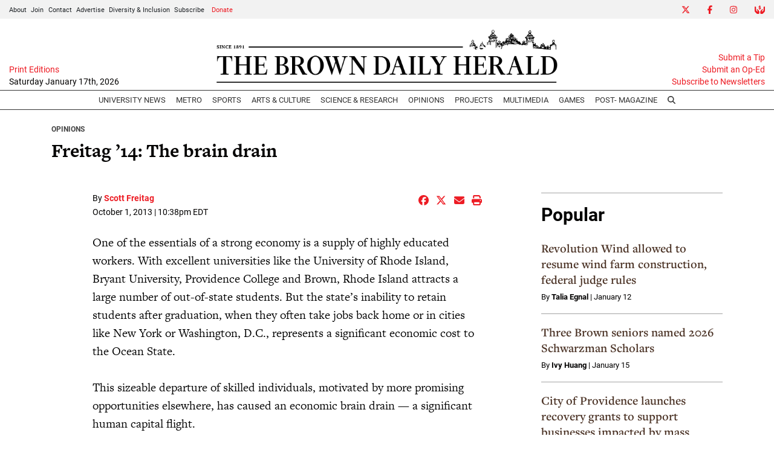

--- FILE ---
content_type: text/html; charset=UTF-8
request_url: https://www.browndailyherald.com/article/2013/10/freitag-14-the-brain-drain
body_size: 12010
content:



    



<!DOCTYPE html>
<html lang="en-US">
<!--
   _____ _   _                    _
  / ____| \ | |                  | |
 | (___ |  \| |_      _____  _ __| | _____
  \___ \| . ` \ \ /\ / / _ \| '__| |/ / __|
  ____) | |\  |\ V  V / (_) | |  |   <\__ \
 |_____/|_| \_| \_/\_/ \___/|_|  |_|\_\___/

SNworks - Solutions by The State News - http://getsnworks.com
-->
<head>
<meta charset="utf-8">
    <script type="text/javascript">var _sf_startpt=(new Date()).getTime();</script>

    <meta name="viewport" content="width=device-width">

    

    
            
<!-- CEO:STD-META -->


            	
                                                                
    <title>Freitag ’14: The brain drain  - The Brown Daily Herald</title>
<style>#__ceo-debug-message{display: none;}#__ceo-debug-message-open,#__ceo-debug-message-close{font-size: 18px;color: #333;text-decoration: none;position: absolute;top: 0;left: 10px;}#__ceo-debug-message-close{padding-right: 10px;}#__ceo-debug-message #__ceo-debug-message-open{display: none;}#__ceo-debug-message div{display: inline-block;}#__ceo-debug-message.message-collapse{width: 50px;}#__ceo-debug-message.message-collapse div{display: none;}#__ceo-debug-message.message-collapse #__ceo-debug-message-close{display: none;}#__ceo-debug-message.message-collapse #__ceo-debug-message-open{display: inline !important;}.__ceo-poll label{display: block;}ul.__ceo-poll{padding: 0;}.__ceo-poll li{list-style-type: none;margin: 0;margin-bottom: 5px;}.__ceo-poll [name="verify"]{opacity: 0.001;}.__ceo-poll .__ceo-poll-result{max-width: 100%;border-radius: 3px;background: #fff;position: relative;padding: 2px 0;}.__ceo-poll span{z-index: 10;padding-left: 4px;}.__ceo-poll .__ceo-poll-fill{padding: 2px 4px;z-index: 5;top: 0;background: #4b9cd3;color: #fff;border-radius: 3px;position: absolute;overflow: hidden;}.__ceo-flex-container{display: flex;}.__ceo-flex-container .__ceo-flex-col{flex-grow: 1;}.__ceo-table{margin: 10px 0;}.__ceo-table td{border: 1px solid #333;padding: 0 10px;}.text-align-center{text-align: center;}.text-align-right{text-align: right;}.text-align-left{text-align: left;}.__ceo-text-right:empty{margin-bottom: 1em;}article:not(.arx-content) .btn{font-weight: 700;}article:not(.arx-content) .float-left.embedded-media{padding: 0px 15px 15px 0px;}article:not(.arx-content) .align-center{text-align: center;}article:not(.arx-content) .align-right{text-align: right;}article:not(.arx-content) .align-left{text-align: left;}article:not(.arx-content) table{background-color: #f1f1f1;border-radius: 3px;width: 100%;border-collapse: collapse;border-spacing: 0;margin-bottom: 1.5rem;caption-side: bottom;}article:not(.arx-content) table th{text-align: left;padding: 0.5rem;border-bottom: 1px solid #ccc;}article:not(.arx-content) table td{padding: 0.5rem;border-bottom: 1px solid #ccc;}article:not(.arx-content) figure:not(.embedded-media)> figcaption{font-size: 0.8rem;margin-top: 0.5rem;line-height: 1rem;}</style>

    <meta name="description" content="Serving the Brown University community since 1891" />

        
        <meta property="og:url" content="https://www.browndailyherald.com/article/2013/10/freitag-14-the-brain-drain" />     <meta property="og:type" content="article" />
    <meta property="og:site_name" content="The Brown Daily Herald" />
    <meta property="og:title" content="Freitag ’14: The brain drain " />     <meta property="og:description" content="Serving the Brown University community since 1891" />             <meta name="twitter:card" content="summary_large_image">


    
                                
            
                <meta property="og:image" content="" />          <meta property="og:image:width" content="800" />         <meta property="og:image:height" content="600" /> 
    
				
    <script type="application/ld+json">
          {
            "@context": "http://schema.org",
            "@type": "NewsArticle",
            "headline": "Freitag ’14: The brain drain ",
            "url": "https://www.browndailyherald.com/article/2013/10/freitag-14-the-brain-drain",
                        "dateCreated": "2013-10-01T22:38:06-04:00",
            "articleSection": "Opinions",
            "creator": ["Scott Freitag"],
            "author": ["Scott Freitag"],
            "keywords": ["Columns"]
          }
    </script>


    <!-- Google Tag Manager -->
<script>(function(w,d,s,l,i){w[l]=w[l]||[];w[l].push({'gtm.start':
new Date().getTime(),event:'gtm.js'});var f=d.getElementsByTagName(s)[0],
j=d.createElement(s),dl=l!='dataLayer'?'&l='+l:'';j.async=true;j.src=
'https://www.googletagmanager.com/gtm.js?id='+i+dl;f.parentNode.insertBefore(j,f);
})(window,document,'script','dataLayer','GTM-N3H2GLD');</script>
<!-- End Google Tag Manager -->

    <link rel="preconnect" href="https://use.typekit.net">
    <link rel="preconnect" href="https://d35jcxe8no8yhr.cloudfront.net">

    <link rel="stylesheet" href="https://use.typekit.net/mxr8glf.css">
    <link rel="stylesheet" href="https://stackpath.bootstrapcdn.com/bootstrap/4.3.1/css/bootstrap.min.css" integrity="sha384-ggOyR0iXCbMQv3Xipma34MD+dH/1fQ784/j6cY/iJTQUOhcWr7x9JvoRxT2MZw1T" crossorigin="anonymous">
    <link rel="stylesheet" type="text/css" media="screen, print" href="https://d35jcxe8no8yhr.cloudfront.net/2542656e2016fe17826b37b64e80fbec/dist/css/master.css" />

    <script src="https://kit.fontawesome.com/026f103434.js" crossorigin="anonymous" data-auto-replace-svg="nest"></script>

    
    <link rel="apple-touch-icon" sizes="57x57" href="https://d35jcxe8no8yhr.cloudfront.net/2542656e2016fe17826b37b64e80fbec/dist/img/favicons/apple-icon-57x57.png">
<link rel="apple-touch-icon" sizes="60x60" href="https://d35jcxe8no8yhr.cloudfront.net/2542656e2016fe17826b37b64e80fbec/dist/img/favicons/apple-icon-60x60.png">
<link rel="apple-touch-icon" sizes="72x72" href="https://d35jcxe8no8yhr.cloudfront.net/2542656e2016fe17826b37b64e80fbec/dist/img/favicons/apple-icon-72x72.png">
<link rel="apple-touch-icon" sizes="76x76" href="https://d35jcxe8no8yhr.cloudfront.net/2542656e2016fe17826b37b64e80fbec/dist/img/favicons/apple-icon-76x76.png">
<link rel="apple-touch-icon" sizes="114x114" href="https://d35jcxe8no8yhr.cloudfront.net/2542656e2016fe17826b37b64e80fbec/dist/img/favicons/apple-icon-114x114.png">
<link rel="apple-touch-icon" sizes="120x120" href="https://d35jcxe8no8yhr.cloudfront.net/2542656e2016fe17826b37b64e80fbec/dist/img/favicons/apple-icon-120x120.png">
<link rel="apple-touch-icon" sizes="144x144" href="https://d35jcxe8no8yhr.cloudfront.net/2542656e2016fe17826b37b64e80fbec/dist/img/favicons/apple-icon-144x144.png">
<link rel="apple-touch-icon" sizes="152x152" href="https://d35jcxe8no8yhr.cloudfront.net/2542656e2016fe17826b37b64e80fbec/dist/img/favicons/apple-icon-152x152.png">
<link rel="apple-touch-icon" sizes="180x180" href="https://d35jcxe8no8yhr.cloudfront.net/2542656e2016fe17826b37b64e80fbec/dist/img/favicons/apple-icon-180x180.png">
<link rel="icon" type="image/png" sizes="192x192"  href="https://d35jcxe8no8yhr.cloudfront.net/2542656e2016fe17826b37b64e80fbec/dist/img/favicons/android-icon-192x192.png">
<link rel="icon" type="image/png" sizes="32x32" href="https://d35jcxe8no8yhr.cloudfront.net/2542656e2016fe17826b37b64e80fbec/dist/img/favicons/favicon-32x32.png">
<link rel="icon" type="image/png" sizes="96x96" href="https://d35jcxe8no8yhr.cloudfront.net/2542656e2016fe17826b37b64e80fbec/dist/img/favicons/favicon-96x96.png">
<link rel="icon" type="image/png" sizes="16x16" href="https://d35jcxe8no8yhr.cloudfront.net/2542656e2016fe17826b37b64e80fbec/dist/img/favicons/favicon-16x16.png">
<link rel="manifest" href="https://d35jcxe8no8yhr.cloudfront.net/2542656e2016fe17826b37b64e80fbec/dist/img/favicons/manifest.json">
<meta name="msapplication-TileColor" content="#ffffff">
<meta name="msapplication-TileImage" content="https://d35jcxe8no8yhr.cloudfront.net/2542656e2016fe17826b37b64e80fbec/dist/img/favicons/ms-icon-144x144.png">
<meta name="theme-color" content="#ffffff">

            <link rev="canonical" type="text/html" href="https://www.browndailyherald.com/article/2013/10/freitag-14-the-brain-drain" />
    <link rel="alternate shorter" type="text/html" href="" />

    <link href="https://vjs.zencdn.net/7.5.4/video-js.css" rel="stylesheet">
    <link href="https://unpkg.com/@videojs/themes@1/dist/forest/index.css" rel="stylesheet">
    <script src="https://vjs.zencdn.net/7.5.4/video.js"></script>

    <script async src="https://securepubads.g.doubleclick.net/tag/js/gpt.js"></script>
<script>
  window.googletag = window.googletag || {cmd: []};
  googletag.cmd.push(function() {

    var mapping_leaderboard = googletag.sizeMapping().
        addSize([730, 0], [728, 90]). // Desktop, Tablet - leaderboard
        addSize([0, 0], [320, 50]). // Mobile
        build();

    googletag.defineSlot('/1149905/BDH_ATF_Article_728x90', [[728, 90], [320,50]], 'div-gpt-ad-1630955263016-0').defineSizeMapping(mapping_leaderboard).addService(googletag.pubads());
    googletag.defineSlot('/1149905/BDH_Footer_728x90', [[728, 90], [320,50]], 'div-gpt-ad-1630955322503-0').defineSizeMapping(mapping_leaderboard).addService(googletag.pubads());
    googletag.defineSlot('/1149905/Leaderboard2', [[728, 90],[320,50]], 'div-gpt-ad-1634256879681-0').defineSizeMapping(mapping_leaderboard).addService(googletag.pubads());
    googletag.defineSlot('/1149905/Leaderboard3', [[728, 90],[320,50]], 'div-gpt-ad-1634256921557-0').defineSizeMapping(mapping_leaderboard).addService(googletag.pubads());
    googletag.defineSlot('/1149905/BDH_RightSidebar_300x250', [300, 250], 'div-gpt-ad-1630955345506-0').addService(googletag.pubads());
    googletag.defineSlot('/1149905/BDH_RightSidebar2_300x250', [300, 250], 'div-gpt-ad-1630955376218-0').addService(googletag.pubads());
    googletag.defineSlot('/1149905/BDH_RightSidebar3_300x250', [300, 250], 'div-gpt-ad-1630955404629-0').addService(googletag.pubads());
    googletag.defineSlot('/1149905/BDH_RightSidebar4_300x250', [300, 250], 'div-gpt-ad-1630955423371-0').addService(googletag.pubads());
    googletag.defineSlot('/1149905/BDH_RightSidebar4_300x250', [300, 250], 'div-gpt-ad-1630955423371-1').addService(googletag.pubads());
    googletag.defineSlot('/1149905/Skyscraper', [300, 600], 'div-gpt-ad-1634570441696-0').addService(googletag.pubads());
    googletag.pubads().enableSingleRequest();
    googletag.pubads().collapseEmptyDivs();
    googletag.enableServices();
  });
</script>

<!-- Flytedesk Digital --> <script type="text/javascript"> (function (w, d, s, p) { let f = d.getElementsByTagName(s)[0], j = d.createElement(s); j.id = 'flytedigital'; j.async = true; j.src = 'https://digital.flytedesk.com/js/head.js#' + p; f.parentNode.insertBefore(j, f); })(window, document, 'script', '8b83127b-f344-4d9b-a1c1-f16449587903'); </script> <!-- End Flytedesk Digital -->

<script async src="https://pagead2.googlesyndication.com/pagead/js/adsbygoogle.js?client=ca-pub-8731315434789018" crossorigin="anonymous"></script>

<meta name="apple-itunes-app" content="app-id=6642661925" />
</head>

<body class="article">
    <!-- Google Tag Manager (noscript) -->
<noscript><iframe src="https://www.googletagmanager.com/ns.html?id=GTM-N3H2GLD"
height="0" width="0" style="display:none;visibility:hidden"></iframe></noscript>
<!-- End Google Tag Manager (noscript) -->
    <div class="skip-content">
        <span class="d-inline-block bg-white">Skip to <a href="#main-content" tabindex="0">Content</a>, <a href="#dockedNavContainer" tabindex="0">Navigation</a>, or <a href="#main-footer" tabindex="0">Footer</a>.</span>
    </div>

    <div class="preheader bg-gray d-xxl-none">
    <div class="container-fluid max-width">
        <div class="row align-items-center">
            <div class="col-12 col-md-6 text-center text-md-left">
                <ul class="list-inline mb-0 pb-0">
                    <li class="list-inline-item text-smaller mr-1"><a class="text-body" href="https://www.browndailyherald.com/page/about">About</a></li>
                    <li class="list-inline-item text-smaller mr-1"><a class="text-body" href="https://www.browndailyherald.com/page/join">Join</a></li>
                    <li class="list-inline-item text-smaller mr-1"><a class="text-body" href="https://www.browndailyherald.com/page/contact">Contact</a></li>
                    <li class="list-inline-item text-smaller mr-1"><a class="text-body" href="https://www.browndailyherald.com/page/advertise">Advertise</a></li>
                    <li class="list-inline-item text-smaller mr-1"><a class="text-body" href="https://www.browndailyherald.com/page/dei">Diversity &amp; Inclusion</a></li>
                    <li class="list-inline-item text-smaller"><a class="text-body" href="https://www.browndailyherald.com/page/subscribe">Subscribe</a></li>
                    <li class="list-inline-item text-smaller"><a class="text-body text-primary-color" href="https://www.browndailyherald.com/donation" target="_blank">Donate</a></li>
                </ul>
            </div>
            <div class="col-12 col-md-6 text-center text-md-right">
                <ul class="list-inline mb-0 pb-0">
                    <li class="list-inline-item"><a href="https://twitter.com/the_herald" class="nav-link px-2 pl-lg-0 pr-lg-2" target="_blank"><i class="fab fa-x-twitter" aria-label="Twitter"></i></a></li>
                    <li class="list-inline-item"><a href="https://www.facebook.com/browndailyherald" class="nav-link px-2" target="_blank"><i class="fab fa-facebook-f" aria-label="Facebook"></i></a></li>
                    <li class="list-inline-item"><a href="https://www.instagram.com/browndailyherald" class="nav-link px-2" target="_blank"><i class="fab fa-instagram" aria-labe="Instagram"></i></a></li>
                    <li class="list-inline-item"><a href="https://www.browndailyherald.com/donation" class="nav-link px-2 pl-lg-2 pr-lg-0" target="_blank"><i class="fas fa-hands-usd" aria-label="Give Now"></i></a></li>
                </ul>

            </div>
       </div>
    </div>
</div>
    <header class="mt-2">
    <div class="container-fluid max-width">
        <div class="row align-items-end">
            <div class="col-12 col-md-8 order-1 order-md-2 text-center">
                <a href="https://www.browndailyherald.com/"><img src="https://d35jcxe8no8yhr.cloudfront.net/2542656e2016fe17826b37b64e80fbec/dist/img/logo-black.png" class="w-75 d-block mx-auto" alt="Logo of The Brown Daily Herald" /></a>
            </div>
            <div class="col-12 col-md-2 order-2 order-md-1 text-center text-md-left">
                                <a class="d-block text-smaller" href="https://issuu.com/browndailyherald" target="_blank" rel="noopener noreferer">Print Editions</a>
                <span class="text-smaller d-block mb-1" style="font-weight:500">Saturday January 17th, 2026</span>
            </div>
            <div class="col-12 col-md-2 order-3 text-right d-none d-md-block">
                <a class="d-block text-smaller" href="https://www.browndailyherald.com/page/submit">Submit a Tip</a>
                <a class="d-block text-smaller" href="https://www.browndailyherald.com/submissions">Submit an Op-Ed</a>
                <a class="d-block text-smaller mb-1" href="https://www.browndailyherald.com/newsletters">Subscribe to Newsletters</a>
            </div>
                    </div>
    </div>
</header>
    
<div id="dockedNavContainer">
    <nav class="navbar navbar-expand-lg navbar-light py-0" id="mainNavbar">
        <div class="container-fluid max-width">
            <button class="navbar-toggler border-0" type="button" data-toggle="collapse" data-target="#mainNavbarContent">
                <i class="fas fa-bars text-body"></i>
            </button>
            <a href="https://www.browndailyherald.com/" class="d-block mx-auto d-lg-none pr-3 py-2"><img src="https://d35jcxe8no8yhr.cloudfront.net/2542656e2016fe17826b37b64e80fbec/dist/img/logo-short.png" style="max-width:40px;" class="home-link-mobile" alt="The Brown Daily Herald" /></a>
            <form method="get" action="https://www.browndailyherald.com/search" class="d-none w-100" role="search">
                <div class="d-flex">
                    <input type="hidden" name="a" value="1">
                    <input type="hidden" name="o" value="date">
                    <input type="search" name="s" class="flex-grow-1 form-control form-control-sm" placeholder="Search The Brown Daily Herald">
                    <button type="submit" aria-label="Search" class="ml-3 btn-reset d-inline"><i class="fas fa-search"></i></button>
                </div>
            </form>
            <a class="d-lg-none" href="https://www.browndailyherald.com/search?a=1&amp;o=date" aria-label="Search The Brown Daily Herald">
                <i class="fas fa-search text-body"></i>
            </a>

            <div class="collapse navbar-collapse text-uppercase font-sans" id="mainNavbarContent">

                <div class="row w-100 align-items-center px-0 mx-0">
                    <div class="col-lg order-1 order-md-2 text-center">
                        <ul class="navbar-nav mx-auto justify-content-center align-items-center">
                                                                                                <li class="navbar-item"><a id="navbar-item-news" class="nav-link" href="https://www.browndailyherald.com/section/university-news" title="University&#x20;News" >University News</a></li>
                                                                                                                                <li class="navbar-item"><a id="navbar-item-metro" class="nav-link" href="https://www.browndailyherald.com/section/metro" title="Metro" >Metro</a></li>
                                                                                                                                <li class="navbar-item"><a id="navbar-item-sports" class="nav-link" href="https://www.browndailyherald.com/section/sports" title="Sports" >Sports</a></li>
                                                                                                                                <li class="navbar-item dropdown text-center" id="artsDropdownContainer">
                                        <a class="nav-link dropdown-toggle" href="https://www.browndailyherald.com/section/arts-culture" id="navbarDropdownArts" role="button" data-toggle="dropdown" aria-haspopup="true" aria-expanded="false" >
                                            Arts &amp; Culture
                                        </a>
                                        <div class="dropdown-menu" aria-labelledby="navbarDropdownArts">
                                                                                            <a class="dropdown-item" href="https://www.browndailyherald.com/section/events">Events</a>
                                                                                            <a class="dropdown-item" href="https://www.browndailyherald.com/section/review">Review</a>
                                                                                    </div>
                                    </li>
                                                                                                                                <li class="navbar-item"><a id="navbar-item-science" class="nav-link" href="https://www.browndailyherald.com/section/science-research" title="Science&#x20;&amp;&#x20;Research" >Science & Research</a></li>
                                                                                                                                <li class="navbar-item dropdown text-center" id="opinionDropdownContainer">
                                        <a class="nav-link dropdown-toggle" href="https://www.browndailyherald.com/section/opinions" id="navbarDropdownOpinion" role="button" data-toggle="dropdown" aria-haspopup="true" aria-expanded="false" >
                                            Opinions
                                        </a>
                                        <div class="dropdown-menu" aria-labelledby="navbarDropdownOpinion">
                                                                                            <a class="dropdown-item" href="https://www.browndailyherald.com/section/columns">Columns</a>
                                                                                            <a class="dropdown-item" href="https://www.browndailyherald.com/section/op-ed">Op-Ed</a>
                                                                                            <a class="dropdown-item" href="https://www.browndailyherald.com/section/editorials">Editorials</a>
                                                                                            <a class="dropdown-item" href="https://www.browndailyherald.com/section/letters-to-the-editor">Letters to the Editor</a>
                                                                                            <a class="dropdown-item" href="https://www.browndailyherald.com/section/editors-note">Editor&#039;s Note</a>
                                                                                    </div>
                                    </li>
                                                                                                                                <li class="navbar-item"><a id="navbar-item-projects" class="nav-link" href="https://www.browndailyherald.com/section/projects" title="Projects" >Projects</a></li>
                                                                                                                                <li class="navbar-item"><a id="navbar-item-multimedia" class="nav-link" href="https://www.browndailyherald.com/section/multimedia" title="Multimedia" >Multimedia</a></li>
                                                                                                                                <li class="navbar-item"><a id="navbar-item-games" class="nav-link" href="https://www.browndailyherald.com/section/games" title="Games" >Games</a></li>
                                                                                                                                <li class="navbar-item"><a id="navbar-item-magazine" class="nav-link" href="https://www.browndailyherald.com/post-magazine" title="Post-&#x20;Magazine" >Post- Magazine</a></li>
                                                                                                                                <li class="navbar-item d-none d-lg-flex"><a id="navbar-item-search" class="nav-link" href="https://www.browndailyherald.com/search?a=1" title="" aria-label="Search The Brown Daily Herald"><i class="fas fa-search"></i></a></li>
                                                                                    </ul>
                    </div>
                    <div class="col-1 order-2 order-md-1 text-center text-lg-left pl-0 d-none d-xxl-block">
                        <ul class="navbar-nav ">
                            <li class="navbar-item text-smaller mr-1 dropdown" id="aboutDropdownContainer">
                                <a class="text-body dropdown-toggle" href="https://www.browndailyherald.com/page/about">About</a>
                                <div class="dropdown-menu" aria-labelledby="aboutDropdownContainer">
                                    <a class="dropdown-item" href="https://www.browndailyherald.com/page/about">About The Herald</a>
                                    <a class="dropdown-item" href="https://www.browndailyherald.com/page/join">Join</a>
                                    <a class="dropdown-item" href="https://www.browndailyherald.com/page/staff-ss-2021">Staff List</a>
                                    <a class="dropdown-item" href="https://www.browndailyherald.com/page/contact">Contact Us</a>
                                    <a class="dropdown-item" href="https://www.browndailyherald.com/page/reprint-request">Reprint Permission</a>
                                    <a class="dropdown-item" href="https://www.browndailyherald.com/page/dei">Diversity &amp; Inclusion</a>
                                </div>
                            </li>
                                                        <li class="navbar-item text-smaller mr-1"><a class="text-body" href="https://www.browndailyherald.com/page/advertise">Advertise</a></li>
                                                        <li class="navbar-item dropdown text-center" id="donateDropdownContainer" style="z-index:1051;">
                                <a class="nav-link dropdown-toggle text-smaller py-0 px-1 text-primary-color" href="https://www.browndailyherald.com/donation" id="navbarDropdownDonate" role="button" data-toggle="dropdown" aria-haspopup="true" aria-expanded="false">
                                    Donate
                                </a>
                                <div class="dropdown-menu" aria-labelledby="navbarDropdownDonate">
                                    <a class="dropdown-item" href="https://www.browndailyherald.com/donate" target="_blank" rel="noopener">Donate</a>
                                    <a class="dropdown-item" href="https://secure.lglforms.com/form_engine/s/oUsaS9kJIDw75uHexuR2sA" target="_blank" rel="noopener" >Manage your donation</a>
                                </div>
                            </li>

                        </ul>
                    </div>
                    <div class="col-1 order-3 text-center text-lg-right pr-0 d-none d-xxl-block">
                        <ul class="navbar-nav">
                            <li class="navbar-item ml-auto"><a href="https://twitter.com/the_herald" class="nav-link px-2 pl-lg-0 pr-lg-2" target="_blank"><i class="fab fa-x-twitter" aria-label="Twitter"></i></a></li>
                            <li class="navbar-item"><a href="https://www.facebook.com/browndailyherald" class="nav-link px-2" target="_blank"><i class="fab fa-facebook-f" aria-label="Facebook"></i></a></li>
                            <li class="navbar-item"><a href="https://www.instagram.com/browndailyherald" class="nav-link px-2" target="_blank"><i class="fab fa-instagram" aria-labe="Instagram"></i></a></li>
                            <li class="navbar-item"><a href="https://www.browndailyherald.com/donation" class="nav-link px-2 pl-lg-2 pr-lg-0" target="_blank"><i class="fas fa-hands-usd" aria-label="Give Now"></i></a></li>
                        </ul>

                    </div>
                </div>


            </div>
        </div>
    </nav>
</div>
    
    

    <div class="mt-4">
        <!-- START gryphon/ads/placement-d.tpl -->
<div class="ad leaderboard text-center">
            <!-- /1149905/BDH_ATF_Article_728x90 -->
        <div id='div-gpt-ad-1630955263016-0'>
        <script>
            googletag.cmd.push(function() { googletag.display('div-gpt-ad-1630955263016-0'); });
        </script>
        </div>
    </div>
<!-- END gryphon/ads/placement-d.tpl -->
    </div>

    <div id="main-content">
        <!-- START gryphon/article/main.tpl -->


    
<div class="container my-4">
    <div class="row mb-4">
        <div class="col-12">
            <article class="full-article">

                <div class="kicker"><span class="kicker"><a href="https://www.browndailyherald.com/section/columns">Opinions</a></span></div>

                <h1>Freitag ’14: The brain drain </h1>
                            </article>
        </div>
    </div>
    <div class="row">
        <div class="col">
            <article class="full-article">

                
                                    <div class="mx-0 mx-md-5 px-0 px-md-3">
                        <div class="row  mt-4 mb-0 mb-md-4">
                            <div class="col-12 col-md-6">
                                <aside class="author-name">
                                            
    
                                            By <a href="https://www.browndailyherald.com/staff/scottfreitag">Scott Freitag</a><br>                        <ul class="list-inline d-inline">
                            </ul>
                    
                                    <div class="mt-1">
                                        <span class="can-localize">October 1, 2013 | 10:38pm EDT</span>
                                    </div>
                                </aside>
                            </div>
                            <div class="col-12 col-md-6 text-left text-md-right d-print-none">
                                <ul class="social-links list-unsyled list-inline mt-4 mt-md-0">
                                    <li class="list-inline-item"><a href="http://www.facebook.com/sharer.php?u=https://www.browndailyherald.com/article/2013/10/freitag-14-the-brain-drain" target="_blank" class="sends-events" data-ga-category="Share" data-ga-action="click" data-ga-label="facebook" data-ga-value="CURL"><i class="fab fa-facebook"></i></a></li>
                                    <li class="list-inline-item"><a href="http://twitter.com/intent/tweet?url=https://www.browndailyherald.com/article/2013/10/freitag-14-the-brain-drain&amp;text=Freitag ’14: The brain drain " target="_blank" class="sends-events" data-ga-category="Share" data-ga-action="click" data-ga-label="twitter" data-ga-value="CURL"><i class="fab fa-x-twitter"></i></a></li>
                                                                        <li class="list-inline-item"><a href="mailto:?subject=Freitag%20%E2%80%9914%3A%20The%20brain%20drain%20%20|%20The%20Brown%20Daily%20Herald&amp;text=Check%20out%20this%20article%20from%20The%20Brown%20Daily%20Herald%3A%20https%3A%2F%2Fwww.browndailyherald.com%2Farticle%2F2013%2F10%2Ffreitag-14-the-brain-drain" class="sends-events" data-ga-category="Share" data-ga-action="click" data-ga-label="email" data-ga-value="CURL"><i class="fa fa-envelope"></i></a></li>
                                    <li class="list-inline-item"><a href="#" onclick="window.print()" class="sends-events" data-ga-category="Share" data-ga-action="click" data-ga-label="facebook" data-ga-value="CURL"><i class="fas fa-print"></i></a></li>
                                </ul>
                            </div>
                        </div>
                    </div>
                
                <div class="article-content mx-0 mx-md-5 px-0 px-md-3 mb-4">
                                            <div class="imported">
                            <p>One of the essentials of a strong economy is a supply of highly educated workers. With excellent universities like the University of Rhode Island, Bryant University, Providence College and Brown, Rhode Island attracts a large number of out-of-state students. But the state’s inability to retain students after graduation, when they often take jobs back home or in cities like New York or Washington, D.C., represents a significant economic cost to the Ocean State.<br />
<br />
This sizeable departure of skilled individuals, motivated by more promising opportunities elsewhere, has caused an economic brain drain — a significant human capital flight.<br />
<br />
From a student’s perspective, the state’s weak economy — with an unemployment rate of 8.9 percent compared to the national average of 7.6 percent — is a motivating factor in choosing to leave after graduation. Furthermore, from the perspective of business, the flight of potential skilled-workers is a significant opportunity lost and a weight on a struggling economy.<br />
<br />
Encouraging students to stay in Rhode Island after graduation has long been an issue for policymakers. But it will take a real commitment to developing new enterprises and providing a business-friendly environment in order to attract and maintain talent.<br />
<br />
Recently, Gov. Lincoln Chafee ’75 P’14 P’17 has introduced legislation aimed at reducing the state’s corporate tax rate. Critics argue this will lead to cutting programs that support and subsidize development in economically weak areas. Politicians often discuss the state corporate income tax rate since Rhode Island has among the highest in the U.S. Some economists have argued reducing the corporate tax rate will help improve Rhode Island’s regional competitiveness by increasing business friendliness. But with high levels of unemployment already, and a consequently weak tax base, a reduction of revenue for the state would result in numerous spending cuts, including to many essential programs.<br />
<br />
Instead of focusing on budgetary issues, which produce much debate and little progress, the state government should instead focus on how to maintain the human capital that is already in the state.<br />
<br />
Encouraging students to get involved in start-ups and create businesses is a practical approach to creating jobs and producing growth. The successful model followed by Cambridge, Mass. — now one of the entrepreneurial centers of the world — should be a template for Rhode Island cities. The government needs to establish incentives and resources for businesses to grow in order to make use of the talent available in Rhode Island.<br />
<br />
Recent projects such the Hatch Entrepreneurial Center — a shared workspace for entrepreneurs, founded by Dan Murphy ’01 — encourage students to get off campus and engage with the Providence business community. By empowering entrepreneurs through increased collaboration, projects like Hatch, which is located in downtown Providence, help show students the numerous opportunities available here in Rhode Island.<br />
<br />
“I think it’s important that we break the vicious cycle of talented young students who graduate from our fine universities and leave because they can’t find a job,” State Rep. Chris Blazejewski, D-Providence, told radio station WPRO.<br />
<br />
The legislation introduced last spring by Blazejewski and State Sen. Ryan Pearson, D-Cumberland, Lincoln, has helped establish incentives for college graduates to stay in Rhode Island. If passed, the bill would help students pay off student debt, while also providing opportunities for future tax credits.<br />
<br />
For many of us at Brown and at other colleges across the state, Rhode Island is a place we call home for only four years. But with increasing opportunities and an improving economy, Rhode Island could present reasons to stay long after graduation.<br />
<br />
Situated between Boston and New York, with access to resources like the Narragansett Bay, it should come as no surprise that Rhode Island was once one of the major economic centers in the United States. With a growing commitment from policymakers and continued support from industry, students can be the key to growing the Rhode Island economy through innovation. Ending the brain drain may well be the solution to Rhode Island’s struggling economy.<br />
<br />
Scott Freitag ’14 specializes in current economic issues. He can be reached at scott_freitag@brown.edu.</p>
                        </div>

                        <div class="inline-ad d-block my-4 mr-0 mr-md-4 text-center d-print-none pb-2 bg-light">
                            <div class="py-2 text-center" style="font-size: 10px; letter-spacing: 1px; color:#999;">
  ADVERTISEMENT
</div>                            <!-- START gryphon/ads/placement-d.tpl -->
<div class="ad rectangle text-center">
            <!-- /1149905/BDH_RightSidebar4_300x250 -->
        <div id='div-gpt-ad-1630955423371-0' style='min-width: 300px; min-height: 250px;'>
        <script>
            googletag.cmd.push(function() { googletag.display('div-gpt-ad-1630955423371-0'); });
        </script>
        </div>
    </div>
<!-- END gryphon/ads/placement-d.tpl -->
                        </div>

                    
                    <div  class="mt-4">
                            
    
                    </div>

                </div>

            </article>

                                                    
            <hr />
                                <div class="mb-4 d-print-none">
                                        <div class="d-flex align-items-center">
                <div class="subheader h3 font-sans font-weight-bold mb-0 pb-0">More</div>
    </div>

                        <div class="row">
                                                            <div class="col-12 col-md mt-4 mt-md-0">
                                            
    
            
                        
        
                    
    <article class="art-above">

                <div class="row">
            <div class="col-12 col-md-12   d-none d-md-block">
                                                        <div class="image-container mb-2 mb-md-0">
                                                    <a href="https://www.browndailyherald.com/article/2025/12/gupta-25-md29-how-to-escape-being-consumed-by-a-crush" title="Gupta ’25 MD’29: How to escape being consumed by a crush"><img src="https://snworksceo.imgix.net/bdh/eecb46ec-47b6-403a-bdc8-32f39ef0a46d.sized-1000x1000.jpg?w=1500&amp;ar=16%3A9&amp;fit=crop&amp;crop=faces&amp;facepad=3&amp;auto=format" class="dom-art-above-image w-100 d-block mx-auto" alt="Gupta_Gupta_25_MD29_How_to_get_over_a_crush_CO_Kaitlyn_Stanton.jpeg" loading="lazy"/></a>
                                                                                                                            
                                            </div>
                                    
                
                
            </div>
            <div class="col-12 col-md-12 ">
                <div class="">

                    <h4 class="headline has-photo mt-0 mt-md-2 mb-2"><a href="https://www.browndailyherald.com/article/2025/12/gupta-25-md29-how-to-escape-being-consumed-by-a-crush" title="Gupta ’25 MD’29: How to escape being consumed by a crush">Gupta ’25 MD’29: How to escape being consumed by a crush</a></h4>

                    
                                                                                </div>
            </div>
        </div>

                
    </article>

                                </div>
                                                            <div class="col-12 col-md mt-4 mt-md-0">
                                            
    
            
                        
        
                    
    <article class="art-above">

                <div class="row">
            <div class="col-12 col-md-12   d-none d-md-block">
                                                        <div class="image-container mb-2 mb-md-0">
                                                    <a href="https://www.browndailyherald.com/article/2025/12/edelson-29-we-should-be-more-thankful" title="Edelson ’29: We should be more thankful "><img src="https://snworksceo.imgix.net/bdh/7c92f217-c445-4e28-a6b4-ec82c2ccf1a8.sized-1000x1000.jpg?w=1500&amp;ar=16%3A9&amp;fit=crop&amp;crop=faces&amp;facepad=3&amp;auto=format" class="dom-art-above-image w-100 d-block mx-auto" alt="IMG_0010.jpg" loading="lazy"/></a>
                                                                                                                            
                                            </div>
                                    
                
                
            </div>
            <div class="col-12 col-md-12 ">
                <div class="">

                    <h4 class="headline has-photo mt-0 mt-md-2 mb-2"><a href="https://www.browndailyherald.com/article/2025/12/edelson-29-we-should-be-more-thankful" title="Edelson ’29: We should be more thankful ">Edelson ’29: We should be more thankful </a></h4>

                    
                                                                                </div>
            </div>
        </div>

                
    </article>

                                </div>
                                                            <div class="col-12 col-md mt-4 mt-md-0">
                                            
    
            
                        
        
                    
    <article class="art-above">

                <div class="row">
            <div class="col-12 col-md-12   d-none d-md-block">
                                                        <div class="image-container mb-2 mb-md-0">
                                                    <a href="https://www.browndailyherald.com/article/2025/12/canfield-28-the-costs-of-cuts-to-foreign-aid" title="Canfield ’28: The costs of cuts to foreign aid"><img src="https://snworksceo.imgix.net/bdh/4636af77-1dbf-4e5b-b38e-70197c09879e.sized-1000x1000.jpg?w=1500&amp;ar=16%3A9&amp;fit=crop&amp;crop=faces&amp;facepad=3&amp;auto=format" class="dom-art-above-image w-100 d-block mx-auto" alt="Photograph of downtown Providence" loading="lazy"/></a>
                                                                                                                            
                                            </div>
                                    
                
                
            </div>
            <div class="col-12 col-md-12 ">
                <div class="">

                    <h4 class="headline has-photo mt-0 mt-md-2 mb-2"><a href="https://www.browndailyherald.com/article/2025/12/canfield-28-the-costs-of-cuts-to-foreign-aid" title="Canfield ’28: The costs of cuts to foreign aid">Canfield ’28: The costs of cuts to foreign aid</a></h4>

                    
                                                                                </div>
            </div>
        </div>

                
    </article>

                                </div>
                                                    </div>
                    </div>
                
        </div>


        

<div class="col-12 fixed-sidebar d-print-none">
            <div class="mb-4 text-center">
            <!-- START gryphon/ads/placement-d.tpl -->
<div class="ad rectangle text-center">
            <!-- /1149905/BDH_RightSidebar_300x250 -->
        <div id='div-gpt-ad-1630955345506-0' style='min-width: 300px;'>
        <script>
            googletag.cmd.push(function() { googletag.display('div-gpt-ad-1630955345506-0'); });
        </script>
        </div>
    </div>
<!-- END gryphon/ads/placement-d.tpl -->
        </div>
        <hr class="bg-gray" />
    
    
            <div class="">
                            <div class="d-flex align-items-center">
                <div class="subheader h3 font-sans font-weight-bold mb-0 pb-0">Popular</div>
    </div>


            <div class="mt-4">
                                            
            
        
    <article class="art-hed">
        <div class="h4"><a href="https://www.browndailyherald.com/article/2026/01/draft-breaking-offshore-wind" title="Revolution Wind allowed to resume wind farm construction, federal judge rules">Revolution Wind allowed to resume wind farm construction, federal judge rules</a></div>
                    <div class="dateline">

                                                        By <a href="https://www.browndailyherald.com/staff/talia-egnal">Talia Egnal</a>
                                        |
                
                <span class="time-since">                    January 12

</span>
            </div>
                    </article>

                    <hr class="bg-gray" />
                                            
            
        
    <article class="art-hed">
        <div class="h4"><a href="https://www.browndailyherald.com/article/2026/01/three-brown-seniors-named-2026-schwarzman-scholars" title="Three Brown seniors named 2026 Schwarzman Scholars">Three Brown seniors named 2026 Schwarzman Scholars</a></div>
                    <div class="dateline">

                                                        By <a href="https://www.browndailyherald.com/staff/ivy-huang">Ivy Huang</a>
                                        |
                
                <span class="time-since">                    January 15

</span>
            </div>
                    </article>

                    <hr class="bg-gray" />
                                            
            
        
    <article class="art-hed">
        <div class="h4"><a href="https://www.browndailyherald.com/article/2026/01/city-of-providence-launches-recovery-grants-to-support-businesses-impacted-by-mass-shooting" title="City of Providence launches recovery grants to support businesses impacted by mass shooting">City of Providence launches recovery grants to support businesses impacted by mass shooting</a></div>
                    <div class="dateline">

                                                        By <a href="https://www.browndailyherald.com/staff/pavani-durbhakula">Pavani Durbhakula</a>
                                        |
                
                <span class="time-since">                    January 13

</span>
            </div>
                    </article>

                    <hr class="bg-gray" />
                                            
            
        
    <article class="art-hed">
        <div class="h4"><a href="https://www.browndailyherald.com/article/2026/01/mayor-smiley-calls-for-third-party-review-of-city-s-response-to-brown-shooting" title="Mayor Smiley calls for third-party review of city’s response to Brown shooting">Mayor Smiley calls for third-party review of city’s response to Brown shooting</a></div>
                    <div class="dateline">

                                                        By <a href="https://www.browndailyherald.com/staff/michelle-bi">Michelle Bi</a>
                                        |
                
                <span class="time-since">                    January 15

</span>
            </div>
                    </article>

                    <hr class="bg-gray" />
                                            
            
        
    <article class="art-hed">
        <div class="h4"><a href="https://www.browndailyherald.com/article/2026/01/brown-enforces-id-swipe-access-for-equipped-buildings-enhances-security-as-spring-semester-begins" title="Brown enforces ID swipe access for equipped buildings, enhances security as spring semester begins">Brown enforces ID swipe access for equipped buildings, enhances security as spring semester begins</a></div>
                    <div class="dateline">

                                                        By <a href="https://www.browndailyherald.com/staff/emily-feil">Emily Feil</a>
                                        |
                
                <span class="time-since">                    January 16

</span>
            </div>
                    </article>

                    <hr class="bg-gray" />
                            </div>
        </div>
        
    
        
            <div class="my-4 text-center d-none d-md-block">
            <!-- START gryphon/ads/placement-d.tpl -->
<div class="ad skyscraper text-center">
            <!-- /1149905/Skyscraper -->
        <div id='div-gpt-ad-1634570441696-0' style='min-width: 300px; min-height: 600px;'>
        <script>
            googletag.cmd.push(function() { googletag.display('div-gpt-ad-1634570441696-0'); });
        </script>
        </div>
   </div>
<!-- END gryphon/ads/placement-d.tpl -->
        </div>
        <hr class="bg-gray" />
        
</div>
    </div>
</div>
<div data-name="snworks-article-id" data-value="1f6a2af2-9110-47f1-84ac-0e8d10300a67"></div>

    </div>

    <hr class="bg-dark" />

    <div class="my-4">
        <!-- START gryphon/ads/placement-d.tpl -->
<div class="ad leaderboard text-center">
            <!-- /1149905/BDH_Footer_728x90 -->
        <div id='div-gpt-ad-1630955322503-0'>
        <script>
            googletag.cmd.push(function() { googletag.display('div-gpt-ad-1630955322503-0'); });
        </script>
        </div>
    </div>
<!-- END gryphon/ads/placement-d.tpl -->
    </div>

    <footer class="bg-secondary-color mt-3 py-3 text-white" id="main-footer">
    <div class="container">
        <div class="row text-left align-items-center">
            <div class="col-6 col-lg-9 order-lg-2 py-2">
                <div class="row">
                    <div class="col-12 col-lg offset-lg-2 d-none d-md-block">
                        <ul class="list-unstyled mb-0">
                            <li class="list-unstyled-item"><a href="https://www.browndailyherald.com/section/news" class="text-white font-weight-light">News</a></li>
                            <li class="list-unstyled-item"><a href="https://www.browndailyherald.com/section/sports" class="text-white font-weight-light">Sports</a></li>
                            <li class="list-unstyled-item"><a href="https://www.browndailyherald.com/section/arts-culture" class="text-white font-weight-light">Arts &amp; Culture</a></li>
                            <li class="list-unstyled-item"><a href="https://www.browndailyherald.com/section/science-research" class="text-white font-weight-light">Science &amp; Research</a></li>
                            <li class="list-unstyled-item"><a href="https://www.browndailyherald.com/section/opinions" class="text-white font-weight-light">Opinions</a></li>
                            <li class="list-unstyled-item"><a href="https://www.browndailyherald.com/section/multimedia" class="text-white font-weight-light">Multimedia</a></li>
                            <li class="list-unstyled-item"><a href="https://www.browndailyherald.com/post-magazine" class="text-white font-weight-light">post- magazine</a></li>
                        </ul>
                    </div>
                    <div class="col-12 col-lg">
                        <ul class="list-unstyled mb-4 mb-lg-0">
                            <li class="list-unstyled-item"><a href="https://www.browndailyherald.com/page/about" class="text-white font-weight-light">About us</a></li>
                            <li class="list-unstyled-item"><a href="https://www.browndailyherald.com/page/contact" class="text-white font-weight-light">Contact us</a></li>
                            <li class="list-unstyled-item"><a href="https://www.browndailyherald.com/page/advertise" class="text-white font-weight-light">Advertising</a></li>
                            <li class="list-unstyled-item"><a href="https://www.browndailyherald.com/donation" class="text-white font-weight-light" target="_blank">Donate</a></li>
                            <li class="list-unstyled-item"><a href="https://www.browndailyherald.com/page/terms" class="text-white font-weight-light">Terms of Service</a></li>
                            <li class="list-unstyled-item"><a href="https://www.browndailyherald.com/page/privacy" class="text-white font-weight-light">Privacy Policy</a></li>
                            <li class="list-unstyled-item"><a href="https://www.browndailyherald.com/page/staff" class="text-white font-weight-light">Masthead</a></li>
                            <li class="list-unstyled-item"><a href="https://heraldalumni.org/" target="_blank" rel="noopener" class="text-white font-weight-light">Alumni</a></li>
                        </ul>
                    </div>
                    <div class="col-12 col-lg">
                        <form action="https://browndailyherald.us1.list-manage.com/subscribe/post?u=373505593bc39c5fd8ea5d5a8&amp;id=9a2e83adcb" method="post" id="mc-embedded-subscribe-form" name="mc-embedded-subscribe-form" class="validate" target="_blank" novalidate="">
                            <div class="h6 font-sans text-white">Subscribe to our newsletter</div>
                            <div class="align-content-center">
                                <label for="mce-EMAIL" class="form-label pr-2 sr-only">Email</label>
                                <div class="">
                                    <input type="email" value="" name="EMAIL" class="form-control form-control-sm font-sans" id="mce-EMAIL" placeholder="Your Email Address" required=""><div style="position: absolute; left: -8000px;" aria-hidden="true"><input type="text" name="b_373505593bc39c5fd8ea5d5a8_9a2e83adcb" tabindex="-1" value=""></div>
                                </div>
                                <div class="">
                                    <input type="submit" value="Subscribe" name="subscribe" id="mc-embedded-subscribe" class="btn btn-primary font-weight-bold font-sans btn-sm btn-block mt-2">
                                </div>
                            </div>
                        </form>
                    </div>
                </div>
            </div>
            <div class="col-6 col-lg ml-lg-4 order-lg-1 py-2">
                <div class="">
                    <a href="https://www.browndailyherald.com/"><img src="https://d35jcxe8no8yhr.cloudfront.net/2542656e2016fe17826b37b64e80fbec/dist/img/logo-short-alt.png" alt="The Brown Daily Herald" class="d-inline-block mt-n2 mb-3" style="max-width:80px;"/></a>

                    <p>
                        The Brown Daily Herald, Inc. is a financially independent, nonprofit media organization with more than 250 students working across our journalism, business and web divisions.
                    </p>

                    <ul class="list-inline d-block d-lg-inline mt-2 pr-lg-2">
                        <li class="list-inline-item"><a href="https://twitter.com/the_herald" aria-label="Follow us on Twitter">
                            <i class="fab fa-x-twitter text-white"></i>
                        </a></li>
                        <li class="list-inline-item"><a href="https://facebook.com/browndailyherald" aria-label="Follow us on Facebook">
                            <i class="fab fa-facebook-f text-white"></i>
                        </a></li>
                        <li class="list-inline-item"><a href="https://instagram.com/browndailyherald" aria-label="Follow us on Instagram">
                            <i class="fab fa-instagram text-white"></i>
                        </a></li>
                        <li class="list-inline-item"><a href="https://www.browndailyherald.com/plugin/feeds/top-stories.xml" aria-label="Top Stories RSS 2.0 Feed">
                            <i class="fas fa-rss text-white"></i>
                        </a></li>
                    </ul>
                </div>
            </div>
        </div>
    </div>
</footer>
<div class="container py-2 font-weight-bold text-black">
    <div class="row">
        <div class="col-12 col-lg-6 text-center text-lg-left">
            <small>Powered by <a href="https://getsnworks.com" target="_blank"><img src="https://duvq7ua50whdw.cloudfront.net/611d8613ded5b4d43232ade12fd62a2f/dist/img/snworks-logo-black.png" style="max-width:60px" class="d-inline-block mt-n1" alt="SNworks"/></a> Solutions by The State News</small>
        </div>
        <div class="col-12 col-lg-6 text-center text-lg-right">
            <small>All Content &copy; 2026 The Brown Daily Herald, Inc.</small>
        </div>
    </div>
</div>

    <script src="https://code.jquery.com/jquery-3.4.1.min.js" integrity="sha256-CSXorXvZcTkaix6Yvo6HppcZGetbYMGWSFlBw8HfCJo=" crossorigin="anonymous"></script>
    <script src="https://cdn.jsdelivr.net/npm/popper.js@1.16.0/dist/umd/popper.min.js" integrity="sha384-Q6E9RHvbIyZFJoft+2mJbHaEWldlvI9IOYy5n3zV9zzTtmI3UksdQRVvoxMfooAo" crossorigin="anonymous"></script>
    <script src="https://stackpath.bootstrapcdn.com/bootstrap/4.4.1/js/bootstrap.min.js" integrity="sha384-wfSDF2E50Y2D1uUdj0O3uMBJnjuUD4Ih7YwaYd1iqfktj0Uod8GCExl3Og8ifwB6" crossorigin="anonymous"></script>

            <script src="https://d35jcxe8no8yhr.cloudfront.net/2542656e2016fe17826b37b64e80fbec/dist/js/master-min.js"></script>
        
        


                    
                                
            

            <script type="text/javascript"> var infolinks_pid = 3388635; var infolinks_wsid = 0; </script> <script type="text/javascript" src="//resources.infolinks.com/js/infolinks_main.js"></script>
        <script src="https://static.getsnworks.com/js/lighbox/lightbox-2.0-min.js"></script>
                    <script>
        document.addEventListener("DOMContentLoaded", function() {
            document.querySelectorAll(".article-content p a").forEach(function(el) {
                if (el.hasAttribute("target")) {
                    return;
                }
                el.setAttribute("target", "_blank");
                el.setAttribute("rel", "noopener noreferrer");
            });
        });
    </script>
<!-- Built in 1.1831159591675 seconds --><div id="__ceo-8B7A2F29-C494-4EAA-9D3D-93356FF6FB40"></div>
<script src="https://www.browndailyherald.com/b/e.js"></script><script></script>
</body>
</html>


--- FILE ---
content_type: text/html; charset=utf-8
request_url: https://www.google.com/recaptcha/api2/aframe
body_size: 264
content:
<!DOCTYPE HTML><html><head><meta http-equiv="content-type" content="text/html; charset=UTF-8"></head><body><script nonce="ndri89v25U2l-5Lr2Ci1vQ">/** Anti-fraud and anti-abuse applications only. See google.com/recaptcha */ try{var clients={'sodar':'https://pagead2.googlesyndication.com/pagead/sodar?'};window.addEventListener("message",function(a){try{if(a.source===window.parent){var b=JSON.parse(a.data);var c=clients[b['id']];if(c){var d=document.createElement('img');d.src=c+b['params']+'&rc='+(localStorage.getItem("rc::a")?sessionStorage.getItem("rc::b"):"");window.document.body.appendChild(d);sessionStorage.setItem("rc::e",parseInt(sessionStorage.getItem("rc::e")||0)+1);localStorage.setItem("rc::h",'1768629162144');}}}catch(b){}});window.parent.postMessage("_grecaptcha_ready", "*");}catch(b){}</script></body></html>

--- FILE ---
content_type: image/svg+xml
request_url: https://ka-p.fontawesome.com/releases/v6.7.2/svgs/brands/facebook-f.svg?token=026f103434
body_size: -13
content:
<svg xmlns="http://www.w3.org/2000/svg" viewBox="0 0 320 512"><!--! Font Awesome Pro 6.7.2 by @fontawesome - https://fontawesome.com License - https://fontawesome.com/license (Commercial License) Copyright 2024 Fonticons, Inc. --><path d="M80 299.3V512H196V299.3h86.5l18-97.8H196V166.9c0-51.7 20.3-71.5 72.7-71.5c16.3 0 29.4 .4 37 1.2V7.9C291.4 4 256.4 0 236.2 0C129.3 0 80 50.5 80 159.4v42.1H14v97.8H80z"/></svg>